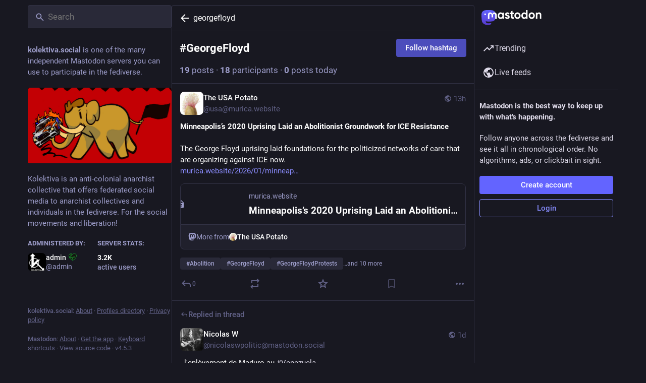

--- FILE ---
content_type: application/javascript
request_url: https://kolektiva.social/packs/isEqual-B6xZr2eK.js
body_size: -217
content:
import{g as t}from"./index-mavpy844.js";import{aq as q}from"./status_quoted--R1U4qb6.js";var r,a;function o(){if(a)return r;a=1;var s=q();function u(e,i){return s(e,i)}return r=u,r}var E=o();const f=t(E);export{f as i};
//# sourceMappingURL=isEqual-B6xZr2eK.js.map


--- FILE ---
content_type: application/javascript
request_url: https://kolektiva.social/packs/familiar_followers-D6HZXb-D.js
body_size: 374
content:
import{j as a}from"./client-DZIGVCsa.js";import{c as d}from"./index-CQY32eYX.js";import{a as m,av as c,bD as f,a5 as h,bE as j,u as g,bF as p,h as v,bG as x}from"./useSelectableClick-CF9fyZwl.js";import{a9 as u}from"./status_quoted--R1U4qb6.js";import{u as F,r as _,m as A}from"./index-mavpy844.js";const D=({className:e,accountId:t,showDropdown:i=!1})=>{const n=u({hashtagAccountId:i?t:void 0}),s=m(o=>{const r=o.accounts.get(t);return r?r.note_emojified:""}),l=m(o=>{const r=o.accounts.get(t);return r==null?void 0:r.emojis});return s.length===0?null:a.jsx(c,{htmlString:s,extraEmojis:l,className:d(e,"translate"),...n})},H=({fields:e,emojis:t})=>{const i=F(),n=u();return e.size===0?null:a.jsx(f,{emojis:t,children:e.map((s,l)=>{var o;return a.jsxs("dl",{className:d({verified:s.verified_at}),children:[a.jsx(c,{as:"dt",htmlString:s.name_emojified,className:"translate",...n}),a.jsxs("dd",{className:"translate",title:(o=s.value_plain)!=null?o:"",children:[s.verified_at&&a.jsx("span",{title:i.formatMessage({id:"account.link_verified_on",defaultMessage:"Ownership of this link was checked on {date}"},{date:i.formatDate(s.verified_at,E)}),children:a.jsx(h,{id:"check",icon:j,className:"verified__mark"})})," ",a.jsx(c,{as:"span",htmlString:s.value_emojified,...n})]})]},l)})})},E={month:"short",day:"numeric",year:"numeric",hour:"2-digit",minute:"2-digit"},y=({accountId:e})=>{const t=g(),i=m(l=>e?p(l,e):null),{signedIn:n}=v(),s=i===null;return _.useEffect(()=>{s&&n&&e&&e!==A&&t(x({id:e}))},[t,e,s,n]),{familiarFollowers:s?[]:i,isLoading:s}};export{D as A,H as a,y as u};
//# sourceMappingURL=familiar_followers-D6HZXb-D.js.map
